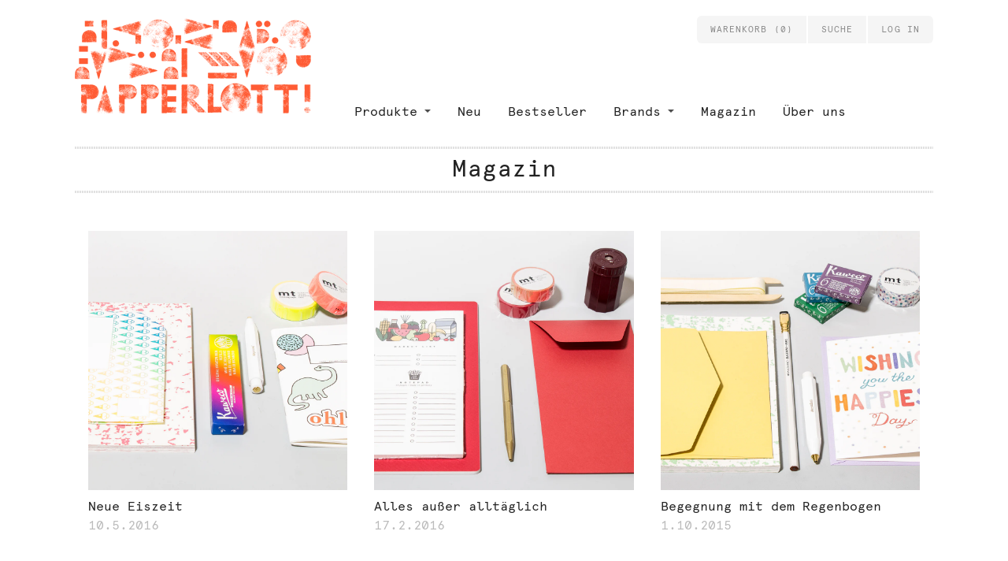

--- FILE ---
content_type: text/html; charset=utf-8
request_url: https://www.papperlott.de/blogs/magazin/tagged/bunt
body_size: 12591
content:
<!doctype html>
<!--[if lt IE 7]><html class="no-js lt-ie9 lt-ie8 lt-ie7 lt-ie10" lang="en"> <![endif]-->
<!--[if IE 7]><html class="no-js lt-ie9 lt-ie8 lt-ie10" lang="en"> <![endif]-->
<!--[if IE 8]><html class="no-js lt-ie9 lt-ie10" lang="en"> <![endif]-->
<!--[if IE 9 ]><html class="ie9 lt-ie10 no-js"> <![endif]-->
<!--[if (gt IE 9)|!(IE)]><!--> <html class="no-js"> <!--<![endif]-->
<head>

  <meta charset="utf-8">
  <meta http-equiv="X-UA-Compatible" content="IE=edge,chrome=1">

  
    <title>Magazin | Papperlott!</title>
  

  

  <link rel="canonical" href="https://www.papperlott.de/blogs/magazin/tagged/bunt" />
  <meta name="viewport" content="width=device-width" />

  <!-- HTML5 shim and Respond.js for IE8 support of HTML5 elements and media queries -->
  <!--[if lt IE 9]>
    <script src="https://oss.maxcdn.com/html5shiv/3.7.2/html5shiv.min.js"></script>
    <script src="https://oss.maxcdn.com/respond/1.4.2/respond.min.js"></script>
  <![endif]-->

  <link rel="shortcut icon" href="//www.papperlott.de/cdn/shop/t/2/assets/favicon.ico?v=164204648195988633691403549919" type="image/x-icon" />
  <link rel="apple-touch-icon" href="//www.papperlott.de/cdn/shop/t/2/assets/touch-icon.png?v=151936447767528333101403549957" />
  <link rel="apple-touch-icon" sizes="72x72" href="//www.papperlott.de/cdn/shop/t/2/assets/touch-icon-72.png?v=65645867685226112261403549940" />
  <link rel="apple-touch-icon" sizes="114x114" href="//www.papperlott.de/cdn/shop/t/2/assets/touch-icon-114.png?v=166842387369561866671403549930" />
  <link rel="apple-touch-icon" sizes="144x144" href="//www.papperlott.de/cdn/shop/t/2/assets/touch-icon-144.png?v=46356565824466621001403549948" />

  <script>window.performance && window.performance.mark && window.performance.mark('shopify.content_for_header.start');</script><meta id="shopify-digital-wallet" name="shopify-digital-wallet" content="/5169037/digital_wallets/dialog">
<meta name="shopify-checkout-api-token" content="06c871d83ffd807c4018204a12762f78">
<meta id="in-context-paypal-metadata" data-shop-id="5169037" data-venmo-supported="false" data-environment="production" data-locale="en_US" data-paypal-v4="true" data-currency="EUR">
<link rel="alternate" type="application/atom+xml" title="Feed" href="/blogs/magazin/tagged/bunt.atom" />
<script async="async" src="/checkouts/internal/preloads.js?locale=de-DE"></script>
<script id="shopify-features" type="application/json">{"accessToken":"06c871d83ffd807c4018204a12762f78","betas":["rich-media-storefront-analytics"],"domain":"www.papperlott.de","predictiveSearch":true,"shopId":5169037,"locale":"de"}</script>
<script>var Shopify = Shopify || {};
Shopify.shop = "papperlott-2.myshopify.com";
Shopify.locale = "de-DE";
Shopify.currency = {"active":"EUR","rate":"1.0"};
Shopify.country = "DE";
Shopify.theme = {"name":"Papperlott","id":8589867,"schema_name":null,"schema_version":null,"theme_store_id":594,"role":"main"};
Shopify.theme.handle = "null";
Shopify.theme.style = {"id":null,"handle":null};
Shopify.cdnHost = "www.papperlott.de/cdn";
Shopify.routes = Shopify.routes || {};
Shopify.routes.root = "/";</script>
<script type="module">!function(o){(o.Shopify=o.Shopify||{}).modules=!0}(window);</script>
<script>!function(o){function n(){var o=[];function n(){o.push(Array.prototype.slice.apply(arguments))}return n.q=o,n}var t=o.Shopify=o.Shopify||{};t.loadFeatures=n(),t.autoloadFeatures=n()}(window);</script>
<script id="shop-js-analytics" type="application/json">{"pageType":"blog"}</script>
<script defer="defer" async type="module" src="//www.papperlott.de/cdn/shopifycloud/shop-js/modules/v2/client.init-shop-cart-sync_BH0MO3MH.de.esm.js"></script>
<script defer="defer" async type="module" src="//www.papperlott.de/cdn/shopifycloud/shop-js/modules/v2/chunk.common_BErAfWaM.esm.js"></script>
<script defer="defer" async type="module" src="//www.papperlott.de/cdn/shopifycloud/shop-js/modules/v2/chunk.modal_DqzNaksh.esm.js"></script>
<script type="module">
  await import("//www.papperlott.de/cdn/shopifycloud/shop-js/modules/v2/client.init-shop-cart-sync_BH0MO3MH.de.esm.js");
await import("//www.papperlott.de/cdn/shopifycloud/shop-js/modules/v2/chunk.common_BErAfWaM.esm.js");
await import("//www.papperlott.de/cdn/shopifycloud/shop-js/modules/v2/chunk.modal_DqzNaksh.esm.js");

  window.Shopify.SignInWithShop?.initShopCartSync?.({"fedCMEnabled":true,"windoidEnabled":true});

</script>
<script>(function() {
  var isLoaded = false;
  function asyncLoad() {
    if (isLoaded) return;
    isLoaded = true;
    var urls = ["https:\/\/s3.amazonaws.com\/pixelpop\/usercontent\/scripts\/5cb370e6-d8b9-4aba-8867-f18c95edf34e\/pixelpop.js?shop=papperlott-2.myshopify.com"];
    for (var i = 0; i < urls.length; i++) {
      var s = document.createElement('script');
      s.type = 'text/javascript';
      s.async = true;
      s.src = urls[i];
      var x = document.getElementsByTagName('script')[0];
      x.parentNode.insertBefore(s, x);
    }
  };
  if(window.attachEvent) {
    window.attachEvent('onload', asyncLoad);
  } else {
    window.addEventListener('load', asyncLoad, false);
  }
})();</script>
<script id="__st">var __st={"a":5169037,"offset":3600,"reqid":"758f19df-fd2f-4950-a0c6-1ffdbd6d6b8e-1769811527","pageurl":"www.papperlott.de\/blogs\/magazin\/tagged\/bunt","s":"blogs-5408887","u":"bd0ebf76f6e3","p":"blog","rtyp":"blog","rid":5408887};</script>
<script>window.ShopifyPaypalV4VisibilityTracking = true;</script>
<script id="captcha-bootstrap">!function(){'use strict';const t='contact',e='account',n='new_comment',o=[[t,t],['blogs',n],['comments',n],[t,'customer']],c=[[e,'customer_login'],[e,'guest_login'],[e,'recover_customer_password'],[e,'create_customer']],r=t=>t.map((([t,e])=>`form[action*='/${t}']:not([data-nocaptcha='true']) input[name='form_type'][value='${e}']`)).join(','),a=t=>()=>t?[...document.querySelectorAll(t)].map((t=>t.form)):[];function s(){const t=[...o],e=r(t);return a(e)}const i='password',u='form_key',d=['recaptcha-v3-token','g-recaptcha-response','h-captcha-response',i],f=()=>{try{return window.sessionStorage}catch{return}},m='__shopify_v',_=t=>t.elements[u];function p(t,e,n=!1){try{const o=window.sessionStorage,c=JSON.parse(o.getItem(e)),{data:r}=function(t){const{data:e,action:n}=t;return t[m]||n?{data:e,action:n}:{data:t,action:n}}(c);for(const[e,n]of Object.entries(r))t.elements[e]&&(t.elements[e].value=n);n&&o.removeItem(e)}catch(o){console.error('form repopulation failed',{error:o})}}const l='form_type',E='cptcha';function T(t){t.dataset[E]=!0}const w=window,h=w.document,L='Shopify',v='ce_forms',y='captcha';let A=!1;((t,e)=>{const n=(g='f06e6c50-85a8-45c8-87d0-21a2b65856fe',I='https://cdn.shopify.com/shopifycloud/storefront-forms-hcaptcha/ce_storefront_forms_captcha_hcaptcha.v1.5.2.iife.js',D={infoText:'Durch hCaptcha geschützt',privacyText:'Datenschutz',termsText:'Allgemeine Geschäftsbedingungen'},(t,e,n)=>{const o=w[L][v],c=o.bindForm;if(c)return c(t,g,e,D).then(n);var r;o.q.push([[t,g,e,D],n]),r=I,A||(h.body.append(Object.assign(h.createElement('script'),{id:'captcha-provider',async:!0,src:r})),A=!0)});var g,I,D;w[L]=w[L]||{},w[L][v]=w[L][v]||{},w[L][v].q=[],w[L][y]=w[L][y]||{},w[L][y].protect=function(t,e){n(t,void 0,e),T(t)},Object.freeze(w[L][y]),function(t,e,n,w,h,L){const[v,y,A,g]=function(t,e,n){const i=e?o:[],u=t?c:[],d=[...i,...u],f=r(d),m=r(i),_=r(d.filter((([t,e])=>n.includes(e))));return[a(f),a(m),a(_),s()]}(w,h,L),I=t=>{const e=t.target;return e instanceof HTMLFormElement?e:e&&e.form},D=t=>v().includes(t);t.addEventListener('submit',(t=>{const e=I(t);if(!e)return;const n=D(e)&&!e.dataset.hcaptchaBound&&!e.dataset.recaptchaBound,o=_(e),c=g().includes(e)&&(!o||!o.value);(n||c)&&t.preventDefault(),c&&!n&&(function(t){try{if(!f())return;!function(t){const e=f();if(!e)return;const n=_(t);if(!n)return;const o=n.value;o&&e.removeItem(o)}(t);const e=Array.from(Array(32),(()=>Math.random().toString(36)[2])).join('');!function(t,e){_(t)||t.append(Object.assign(document.createElement('input'),{type:'hidden',name:u})),t.elements[u].value=e}(t,e),function(t,e){const n=f();if(!n)return;const o=[...t.querySelectorAll(`input[type='${i}']`)].map((({name:t})=>t)),c=[...d,...o],r={};for(const[a,s]of new FormData(t).entries())c.includes(a)||(r[a]=s);n.setItem(e,JSON.stringify({[m]:1,action:t.action,data:r}))}(t,e)}catch(e){console.error('failed to persist form',e)}}(e),e.submit())}));const S=(t,e)=>{t&&!t.dataset[E]&&(n(t,e.some((e=>e===t))),T(t))};for(const o of['focusin','change'])t.addEventListener(o,(t=>{const e=I(t);D(e)&&S(e,y())}));const B=e.get('form_key'),M=e.get(l),P=B&&M;t.addEventListener('DOMContentLoaded',(()=>{const t=y();if(P)for(const e of t)e.elements[l].value===M&&p(e,B);[...new Set([...A(),...v().filter((t=>'true'===t.dataset.shopifyCaptcha))])].forEach((e=>S(e,t)))}))}(h,new URLSearchParams(w.location.search),n,t,e,['guest_login'])})(!0,!0)}();</script>
<script integrity="sha256-4kQ18oKyAcykRKYeNunJcIwy7WH5gtpwJnB7kiuLZ1E=" data-source-attribution="shopify.loadfeatures" defer="defer" src="//www.papperlott.de/cdn/shopifycloud/storefront/assets/storefront/load_feature-a0a9edcb.js" crossorigin="anonymous"></script>
<script data-source-attribution="shopify.dynamic_checkout.dynamic.init">var Shopify=Shopify||{};Shopify.PaymentButton=Shopify.PaymentButton||{isStorefrontPortableWallets:!0,init:function(){window.Shopify.PaymentButton.init=function(){};var t=document.createElement("script");t.src="https://www.papperlott.de/cdn/shopifycloud/portable-wallets/latest/portable-wallets.de.js",t.type="module",document.head.appendChild(t)}};
</script>
<script data-source-attribution="shopify.dynamic_checkout.buyer_consent">
  function portableWalletsHideBuyerConsent(e){var t=document.getElementById("shopify-buyer-consent"),n=document.getElementById("shopify-subscription-policy-button");t&&n&&(t.classList.add("hidden"),t.setAttribute("aria-hidden","true"),n.removeEventListener("click",e))}function portableWalletsShowBuyerConsent(e){var t=document.getElementById("shopify-buyer-consent"),n=document.getElementById("shopify-subscription-policy-button");t&&n&&(t.classList.remove("hidden"),t.removeAttribute("aria-hidden"),n.addEventListener("click",e))}window.Shopify?.PaymentButton&&(window.Shopify.PaymentButton.hideBuyerConsent=portableWalletsHideBuyerConsent,window.Shopify.PaymentButton.showBuyerConsent=portableWalletsShowBuyerConsent);
</script>
<script data-source-attribution="shopify.dynamic_checkout.cart.bootstrap">document.addEventListener("DOMContentLoaded",(function(){function t(){return document.querySelector("shopify-accelerated-checkout-cart, shopify-accelerated-checkout")}if(t())Shopify.PaymentButton.init();else{new MutationObserver((function(e,n){t()&&(Shopify.PaymentButton.init(),n.disconnect())})).observe(document.body,{childList:!0,subtree:!0})}}));
</script>
<link id="shopify-accelerated-checkout-styles" rel="stylesheet" media="screen" href="https://www.papperlott.de/cdn/shopifycloud/portable-wallets/latest/accelerated-checkout-backwards-compat.css" crossorigin="anonymous">
<style id="shopify-accelerated-checkout-cart">
        #shopify-buyer-consent {
  margin-top: 1em;
  display: inline-block;
  width: 100%;
}

#shopify-buyer-consent.hidden {
  display: none;
}

#shopify-subscription-policy-button {
  background: none;
  border: none;
  padding: 0;
  text-decoration: underline;
  font-size: inherit;
  cursor: pointer;
}

#shopify-subscription-policy-button::before {
  box-shadow: none;
}

      </style>

<script>window.performance && window.performance.mark && window.performance.mark('shopify.content_for_header.end');</script>

  <!-- Facebook Open Graph -->
<meta property="og:type" content="website" />
<meta property="og:site_name" content="Papperlott!" />
<meta property="og:url" content="https://www.papperlott.de/blogs/magazin/tagged/bunt" />
<meta property="og:title" content="Magazin" />

  <meta property="og:description" content="" />
  
    <meta property="og:image" content="http://www.papperlott.de/cdn/shop/t/2/assets/logo.png?v=116874051471657408981416153825" />
    <meta property="og:image:secure_url" content="https://www.papperlott.de/cdn/shop/t/2/assets/logo.png?v=116874051471657408981416153825" />
  


<!-- Twitter Card -->

  <meta name="twitter:card" content="summary">
  <meta name="twitter:title" content="Papperlott!" />
  <meta name="twitter:url" content="https://www.papperlott.de/blogs/magazin/tagged/bunt">
  <meta name="twitter:description" content="" />
  
    <meta name="twitter:image" content="//www.papperlott.de/cdn/shop/t/2/assets/logo.png?v=116874051471657408981416153825" />
  



  <!-- Theme CSS
  ///////////////////////////////////////// -->
  <link href="//www.papperlott.de/cdn/shop/t/2/assets/theme.css?v=91151523256996763141674755299" rel="stylesheet" type="text/css" media="all" />

  <!-- Typography
  ///////////////////////////////////////// -->
  
<!-- Sans-serif -->














<!-- Serif -->














<!-- Slab serif -->





<!-- Monospace -->




  <!-- Javascript -->
  <script src="//www.papperlott.de/cdn/shop/t/2/assets/modernizr-2.6.2.min.js?v=50531152946347040941401310118" type="text/javascript"></script>
  <script src="//www.papperlott.de/cdn/shop/t/2/assets/jquery.js?v=98895806135277048261401310118" type="text/javascript"></script>

  

  <!-- Store object
  ///////////////////////////////////////// -->
  <script type="text/javascript">
    settings = {}

    // Cart page
    //Shopify.money_format =         '€ ';
    settings.moneyFormat         = '€{{amount}}';
    //settings.moneyFormat         = '€ ';

    // Home page
    settings.showSlideshow       = true;
    settings.slideshowNavigation = true;
    settings.slideshowAutoPlay   = true;
    settings.slideDuration       = '4';
    settings.featuredCollections = true;
    settings.collectionAlignment = 'below';
  </script>

<link href="https://monorail-edge.shopifysvc.com" rel="dns-prefetch">
<script>(function(){if ("sendBeacon" in navigator && "performance" in window) {try {var session_token_from_headers = performance.getEntriesByType('navigation')[0].serverTiming.find(x => x.name == '_s').description;} catch {var session_token_from_headers = undefined;}var session_cookie_matches = document.cookie.match(/_shopify_s=([^;]*)/);var session_token_from_cookie = session_cookie_matches && session_cookie_matches.length === 2 ? session_cookie_matches[1] : "";var session_token = session_token_from_headers || session_token_from_cookie || "";function handle_abandonment_event(e) {var entries = performance.getEntries().filter(function(entry) {return /monorail-edge.shopifysvc.com/.test(entry.name);});if (!window.abandonment_tracked && entries.length === 0) {window.abandonment_tracked = true;var currentMs = Date.now();var navigation_start = performance.timing.navigationStart;var payload = {shop_id: 5169037,url: window.location.href,navigation_start,duration: currentMs - navigation_start,session_token,page_type: "blog"};window.navigator.sendBeacon("https://monorail-edge.shopifysvc.com/v1/produce", JSON.stringify({schema_id: "online_store_buyer_site_abandonment/1.1",payload: payload,metadata: {event_created_at_ms: currentMs,event_sent_at_ms: currentMs}}));}}window.addEventListener('pagehide', handle_abandonment_event);}}());</script>
<script id="web-pixels-manager-setup">(function e(e,d,r,n,o){if(void 0===o&&(o={}),!Boolean(null===(a=null===(i=window.Shopify)||void 0===i?void 0:i.analytics)||void 0===a?void 0:a.replayQueue)){var i,a;window.Shopify=window.Shopify||{};var t=window.Shopify;t.analytics=t.analytics||{};var s=t.analytics;s.replayQueue=[],s.publish=function(e,d,r){return s.replayQueue.push([e,d,r]),!0};try{self.performance.mark("wpm:start")}catch(e){}var l=function(){var e={modern:/Edge?\/(1{2}[4-9]|1[2-9]\d|[2-9]\d{2}|\d{4,})\.\d+(\.\d+|)|Firefox\/(1{2}[4-9]|1[2-9]\d|[2-9]\d{2}|\d{4,})\.\d+(\.\d+|)|Chrom(ium|e)\/(9{2}|\d{3,})\.\d+(\.\d+|)|(Maci|X1{2}).+ Version\/(15\.\d+|(1[6-9]|[2-9]\d|\d{3,})\.\d+)([,.]\d+|)( \(\w+\)|)( Mobile\/\w+|) Safari\/|Chrome.+OPR\/(9{2}|\d{3,})\.\d+\.\d+|(CPU[ +]OS|iPhone[ +]OS|CPU[ +]iPhone|CPU IPhone OS|CPU iPad OS)[ +]+(15[._]\d+|(1[6-9]|[2-9]\d|\d{3,})[._]\d+)([._]\d+|)|Android:?[ /-](13[3-9]|1[4-9]\d|[2-9]\d{2}|\d{4,})(\.\d+|)(\.\d+|)|Android.+Firefox\/(13[5-9]|1[4-9]\d|[2-9]\d{2}|\d{4,})\.\d+(\.\d+|)|Android.+Chrom(ium|e)\/(13[3-9]|1[4-9]\d|[2-9]\d{2}|\d{4,})\.\d+(\.\d+|)|SamsungBrowser\/([2-9]\d|\d{3,})\.\d+/,legacy:/Edge?\/(1[6-9]|[2-9]\d|\d{3,})\.\d+(\.\d+|)|Firefox\/(5[4-9]|[6-9]\d|\d{3,})\.\d+(\.\d+|)|Chrom(ium|e)\/(5[1-9]|[6-9]\d|\d{3,})\.\d+(\.\d+|)([\d.]+$|.*Safari\/(?![\d.]+ Edge\/[\d.]+$))|(Maci|X1{2}).+ Version\/(10\.\d+|(1[1-9]|[2-9]\d|\d{3,})\.\d+)([,.]\d+|)( \(\w+\)|)( Mobile\/\w+|) Safari\/|Chrome.+OPR\/(3[89]|[4-9]\d|\d{3,})\.\d+\.\d+|(CPU[ +]OS|iPhone[ +]OS|CPU[ +]iPhone|CPU IPhone OS|CPU iPad OS)[ +]+(10[._]\d+|(1[1-9]|[2-9]\d|\d{3,})[._]\d+)([._]\d+|)|Android:?[ /-](13[3-9]|1[4-9]\d|[2-9]\d{2}|\d{4,})(\.\d+|)(\.\d+|)|Mobile Safari.+OPR\/([89]\d|\d{3,})\.\d+\.\d+|Android.+Firefox\/(13[5-9]|1[4-9]\d|[2-9]\d{2}|\d{4,})\.\d+(\.\d+|)|Android.+Chrom(ium|e)\/(13[3-9]|1[4-9]\d|[2-9]\d{2}|\d{4,})\.\d+(\.\d+|)|Android.+(UC? ?Browser|UCWEB|U3)[ /]?(15\.([5-9]|\d{2,})|(1[6-9]|[2-9]\d|\d{3,})\.\d+)\.\d+|SamsungBrowser\/(5\.\d+|([6-9]|\d{2,})\.\d+)|Android.+MQ{2}Browser\/(14(\.(9|\d{2,})|)|(1[5-9]|[2-9]\d|\d{3,})(\.\d+|))(\.\d+|)|K[Aa][Ii]OS\/(3\.\d+|([4-9]|\d{2,})\.\d+)(\.\d+|)/},d=e.modern,r=e.legacy,n=navigator.userAgent;return n.match(d)?"modern":n.match(r)?"legacy":"unknown"}(),u="modern"===l?"modern":"legacy",c=(null!=n?n:{modern:"",legacy:""})[u],f=function(e){return[e.baseUrl,"/wpm","/b",e.hashVersion,"modern"===e.buildTarget?"m":"l",".js"].join("")}({baseUrl:d,hashVersion:r,buildTarget:u}),m=function(e){var d=e.version,r=e.bundleTarget,n=e.surface,o=e.pageUrl,i=e.monorailEndpoint;return{emit:function(e){var a=e.status,t=e.errorMsg,s=(new Date).getTime(),l=JSON.stringify({metadata:{event_sent_at_ms:s},events:[{schema_id:"web_pixels_manager_load/3.1",payload:{version:d,bundle_target:r,page_url:o,status:a,surface:n,error_msg:t},metadata:{event_created_at_ms:s}}]});if(!i)return console&&console.warn&&console.warn("[Web Pixels Manager] No Monorail endpoint provided, skipping logging."),!1;try{return self.navigator.sendBeacon.bind(self.navigator)(i,l)}catch(e){}var u=new XMLHttpRequest;try{return u.open("POST",i,!0),u.setRequestHeader("Content-Type","text/plain"),u.send(l),!0}catch(e){return console&&console.warn&&console.warn("[Web Pixels Manager] Got an unhandled error while logging to Monorail."),!1}}}}({version:r,bundleTarget:l,surface:e.surface,pageUrl:self.location.href,monorailEndpoint:e.monorailEndpoint});try{o.browserTarget=l,function(e){var d=e.src,r=e.async,n=void 0===r||r,o=e.onload,i=e.onerror,a=e.sri,t=e.scriptDataAttributes,s=void 0===t?{}:t,l=document.createElement("script"),u=document.querySelector("head"),c=document.querySelector("body");if(l.async=n,l.src=d,a&&(l.integrity=a,l.crossOrigin="anonymous"),s)for(var f in s)if(Object.prototype.hasOwnProperty.call(s,f))try{l.dataset[f]=s[f]}catch(e){}if(o&&l.addEventListener("load",o),i&&l.addEventListener("error",i),u)u.appendChild(l);else{if(!c)throw new Error("Did not find a head or body element to append the script");c.appendChild(l)}}({src:f,async:!0,onload:function(){if(!function(){var e,d;return Boolean(null===(d=null===(e=window.Shopify)||void 0===e?void 0:e.analytics)||void 0===d?void 0:d.initialized)}()){var d=window.webPixelsManager.init(e)||void 0;if(d){var r=window.Shopify.analytics;r.replayQueue.forEach((function(e){var r=e[0],n=e[1],o=e[2];d.publishCustomEvent(r,n,o)})),r.replayQueue=[],r.publish=d.publishCustomEvent,r.visitor=d.visitor,r.initialized=!0}}},onerror:function(){return m.emit({status:"failed",errorMsg:"".concat(f," has failed to load")})},sri:function(e){var d=/^sha384-[A-Za-z0-9+/=]+$/;return"string"==typeof e&&d.test(e)}(c)?c:"",scriptDataAttributes:o}),m.emit({status:"loading"})}catch(e){m.emit({status:"failed",errorMsg:(null==e?void 0:e.message)||"Unknown error"})}}})({shopId: 5169037,storefrontBaseUrl: "https://www.papperlott.de",extensionsBaseUrl: "https://extensions.shopifycdn.com/cdn/shopifycloud/web-pixels-manager",monorailEndpoint: "https://monorail-edge.shopifysvc.com/unstable/produce_batch",surface: "storefront-renderer",enabledBetaFlags: ["2dca8a86"],webPixelsConfigList: [{"id":"190349576","eventPayloadVersion":"v1","runtimeContext":"LAX","scriptVersion":"1","type":"CUSTOM","privacyPurposes":["ANALYTICS"],"name":"Google Analytics tag (migrated)"},{"id":"shopify-app-pixel","configuration":"{}","eventPayloadVersion":"v1","runtimeContext":"STRICT","scriptVersion":"0450","apiClientId":"shopify-pixel","type":"APP","privacyPurposes":["ANALYTICS","MARKETING"]},{"id":"shopify-custom-pixel","eventPayloadVersion":"v1","runtimeContext":"LAX","scriptVersion":"0450","apiClientId":"shopify-pixel","type":"CUSTOM","privacyPurposes":["ANALYTICS","MARKETING"]}],isMerchantRequest: false,initData: {"shop":{"name":"Papperlott!","paymentSettings":{"currencyCode":"EUR"},"myshopifyDomain":"papperlott-2.myshopify.com","countryCode":"DE","storefrontUrl":"https:\/\/www.papperlott.de"},"customer":null,"cart":null,"checkout":null,"productVariants":[],"purchasingCompany":null},},"https://www.papperlott.de/cdn","1d2a099fw23dfb22ep557258f5m7a2edbae",{"modern":"","legacy":""},{"shopId":"5169037","storefrontBaseUrl":"https:\/\/www.papperlott.de","extensionBaseUrl":"https:\/\/extensions.shopifycdn.com\/cdn\/shopifycloud\/web-pixels-manager","surface":"storefront-renderer","enabledBetaFlags":"[\"2dca8a86\"]","isMerchantRequest":"false","hashVersion":"1d2a099fw23dfb22ep557258f5m7a2edbae","publish":"custom","events":"[[\"page_viewed\",{}]]"});</script><script>
  window.ShopifyAnalytics = window.ShopifyAnalytics || {};
  window.ShopifyAnalytics.meta = window.ShopifyAnalytics.meta || {};
  window.ShopifyAnalytics.meta.currency = 'EUR';
  var meta = {"page":{"pageType":"blog","resourceType":"blog","resourceId":5408887,"requestId":"758f19df-fd2f-4950-a0c6-1ffdbd6d6b8e-1769811527"}};
  for (var attr in meta) {
    window.ShopifyAnalytics.meta[attr] = meta[attr];
  }
</script>
<script class="analytics">
  (function () {
    var customDocumentWrite = function(content) {
      var jquery = null;

      if (window.jQuery) {
        jquery = window.jQuery;
      } else if (window.Checkout && window.Checkout.$) {
        jquery = window.Checkout.$;
      }

      if (jquery) {
        jquery('body').append(content);
      }
    };

    var hasLoggedConversion = function(token) {
      if (token) {
        return document.cookie.indexOf('loggedConversion=' + token) !== -1;
      }
      return false;
    }

    var setCookieIfConversion = function(token) {
      if (token) {
        var twoMonthsFromNow = new Date(Date.now());
        twoMonthsFromNow.setMonth(twoMonthsFromNow.getMonth() + 2);

        document.cookie = 'loggedConversion=' + token + '; expires=' + twoMonthsFromNow;
      }
    }

    var trekkie = window.ShopifyAnalytics.lib = window.trekkie = window.trekkie || [];
    if (trekkie.integrations) {
      return;
    }
    trekkie.methods = [
      'identify',
      'page',
      'ready',
      'track',
      'trackForm',
      'trackLink'
    ];
    trekkie.factory = function(method) {
      return function() {
        var args = Array.prototype.slice.call(arguments);
        args.unshift(method);
        trekkie.push(args);
        return trekkie;
      };
    };
    for (var i = 0; i < trekkie.methods.length; i++) {
      var key = trekkie.methods[i];
      trekkie[key] = trekkie.factory(key);
    }
    trekkie.load = function(config) {
      trekkie.config = config || {};
      trekkie.config.initialDocumentCookie = document.cookie;
      var first = document.getElementsByTagName('script')[0];
      var script = document.createElement('script');
      script.type = 'text/javascript';
      script.onerror = function(e) {
        var scriptFallback = document.createElement('script');
        scriptFallback.type = 'text/javascript';
        scriptFallback.onerror = function(error) {
                var Monorail = {
      produce: function produce(monorailDomain, schemaId, payload) {
        var currentMs = new Date().getTime();
        var event = {
          schema_id: schemaId,
          payload: payload,
          metadata: {
            event_created_at_ms: currentMs,
            event_sent_at_ms: currentMs
          }
        };
        return Monorail.sendRequest("https://" + monorailDomain + "/v1/produce", JSON.stringify(event));
      },
      sendRequest: function sendRequest(endpointUrl, payload) {
        // Try the sendBeacon API
        if (window && window.navigator && typeof window.navigator.sendBeacon === 'function' && typeof window.Blob === 'function' && !Monorail.isIos12()) {
          var blobData = new window.Blob([payload], {
            type: 'text/plain'
          });

          if (window.navigator.sendBeacon(endpointUrl, blobData)) {
            return true;
          } // sendBeacon was not successful

        } // XHR beacon

        var xhr = new XMLHttpRequest();

        try {
          xhr.open('POST', endpointUrl);
          xhr.setRequestHeader('Content-Type', 'text/plain');
          xhr.send(payload);
        } catch (e) {
          console.log(e);
        }

        return false;
      },
      isIos12: function isIos12() {
        return window.navigator.userAgent.lastIndexOf('iPhone; CPU iPhone OS 12_') !== -1 || window.navigator.userAgent.lastIndexOf('iPad; CPU OS 12_') !== -1;
      }
    };
    Monorail.produce('monorail-edge.shopifysvc.com',
      'trekkie_storefront_load_errors/1.1',
      {shop_id: 5169037,
      theme_id: 8589867,
      app_name: "storefront",
      context_url: window.location.href,
      source_url: "//www.papperlott.de/cdn/s/trekkie.storefront.c59ea00e0474b293ae6629561379568a2d7c4bba.min.js"});

        };
        scriptFallback.async = true;
        scriptFallback.src = '//www.papperlott.de/cdn/s/trekkie.storefront.c59ea00e0474b293ae6629561379568a2d7c4bba.min.js';
        first.parentNode.insertBefore(scriptFallback, first);
      };
      script.async = true;
      script.src = '//www.papperlott.de/cdn/s/trekkie.storefront.c59ea00e0474b293ae6629561379568a2d7c4bba.min.js';
      first.parentNode.insertBefore(script, first);
    };
    trekkie.load(
      {"Trekkie":{"appName":"storefront","development":false,"defaultAttributes":{"shopId":5169037,"isMerchantRequest":null,"themeId":8589867,"themeCityHash":"9854585108029425447","contentLanguage":"de-DE","currency":"EUR","eventMetadataId":"6f140481-df42-46a8-9da4-c65e72783808"},"isServerSideCookieWritingEnabled":true,"monorailRegion":"shop_domain","enabledBetaFlags":["65f19447","b5387b81"]},"Session Attribution":{},"S2S":{"facebookCapiEnabled":false,"source":"trekkie-storefront-renderer","apiClientId":580111}}
    );

    var loaded = false;
    trekkie.ready(function() {
      if (loaded) return;
      loaded = true;

      window.ShopifyAnalytics.lib = window.trekkie;

      var originalDocumentWrite = document.write;
      document.write = customDocumentWrite;
      try { window.ShopifyAnalytics.merchantGoogleAnalytics.call(this); } catch(error) {};
      document.write = originalDocumentWrite;

      window.ShopifyAnalytics.lib.page(null,{"pageType":"blog","resourceType":"blog","resourceId":5408887,"requestId":"758f19df-fd2f-4950-a0c6-1ffdbd6d6b8e-1769811527","shopifyEmitted":true});

      var match = window.location.pathname.match(/checkouts\/(.+)\/(thank_you|post_purchase)/)
      var token = match? match[1]: undefined;
      if (!hasLoggedConversion(token)) {
        setCookieIfConversion(token);
        
      }
    });


        var eventsListenerScript = document.createElement('script');
        eventsListenerScript.async = true;
        eventsListenerScript.src = "//www.papperlott.de/cdn/shopifycloud/storefront/assets/shop_events_listener-3da45d37.js";
        document.getElementsByTagName('head')[0].appendChild(eventsListenerScript);

})();</script>
  <script>
  if (!window.ga || (window.ga && typeof window.ga !== 'function')) {
    window.ga = function ga() {
      (window.ga.q = window.ga.q || []).push(arguments);
      if (window.Shopify && window.Shopify.analytics && typeof window.Shopify.analytics.publish === 'function') {
        window.Shopify.analytics.publish("ga_stub_called", {}, {sendTo: "google_osp_migration"});
      }
      console.error("Shopify's Google Analytics stub called with:", Array.from(arguments), "\nSee https://help.shopify.com/manual/promoting-marketing/pixels/pixel-migration#google for more information.");
    };
    if (window.Shopify && window.Shopify.analytics && typeof window.Shopify.analytics.publish === 'function') {
      window.Shopify.analytics.publish("ga_stub_initialized", {}, {sendTo: "google_osp_migration"});
    }
  }
</script>
<script
  defer
  src="https://www.papperlott.de/cdn/shopifycloud/perf-kit/shopify-perf-kit-3.1.0.min.js"
  data-application="storefront-renderer"
  data-shop-id="5169037"
  data-render-region="gcp-us-east1"
  data-page-type="blog"
  data-theme-instance-id="8589867"
  data-theme-name=""
  data-theme-version=""
  data-monorail-region="shop_domain"
  data-resource-timing-sampling-rate="10"
  data-shs="true"
  data-shs-beacon="true"
  data-shs-export-with-fetch="true"
  data-shs-logs-sample-rate="1"
  data-shs-beacon-endpoint="https://www.papperlott.de/api/collect"
></script>
</head>

<body class="template-blog" >
  <script type="text/javascript" data-cmp-ab="1" src="https://cdn.consentmanager.net/delivery/autoblock/20045.js" data-cmp-id="20045" data-cmp-host="b.delivery.consentmanager.net" data-cmp-cdn="cdn.consentmanager.net"></script>
  <div id="fb-root"></div>
  <script>(function(d, s, id) {
    var js, fjs = d.getElementsByTagName(s)[0];
    if (d.getElementById(id)) return;
    js = d.createElement(s); js.id = id;
    js.src = "//connect.facebook.net/en_US/all.js#xfbml=1&appId=187795038002910";
    fjs.parentNode.insertBefore(js, fjs);
  }(document, 'script', 'facebook-jssdk'));</script>

  





<div class="header-wrapper  limit-width">
  <header class="main-header clearfix ">

    <!-- Store logo / title
    =-=-=-=-=-=-=-=-=-=-=-=-=-=-=-= -->
    <div class="branding">
      
        <h1 class="logo-image"><a href="/">
          <img class="regular-logo" alt="Papperlott!'s logo" src="//www.papperlott.de/cdn/shop/t/2/assets/logo.png?v=116874051471657408981416153825">

          
            <img class="retina-logo" alt="Papperlott!'s retina logo" src="//www.papperlott.de/cdn/shop/t/2/assets/logo-retina.png?v=48498288244008256481416153826">
          
        </a></h1>
      
    </div>

    <div class="mobile-nav">
      <span class="mobile-nav-item mobile-nav-navigate">&#57349;</span>
      <a href="/cart" class="mobile-nav-item mobile-nav-cart">&#57347;</a>
      <a href="/account" class="mobile-nav-item mobile-nav-account">&#57346;</a>
      <span class="mobile-nav-item mobile-nav-search search-toggle">&#57345;</span>
      <form class="search-form mobile-search-form" action="/search" method="post">
        <input class="search-input" name="q" type="text" placeholder="Suche" value="">
      </form>
    </div>

    <!-- Main navigation
    =-=-=-=-=-=-=-=-=-=-=-=-=-=-=-= -->
    <nav class="navigation">
      <ul>
        <li class="first  has-dropdown">

          
          

          <a href="/collections/all">Produkte</a>
          

          <!-- Second Level
          =-=-=-=-=-=-=-=-=-=-=-=-=-=-=-= -->

            <ul class="dropdown-list">
              

                
                
                

                <li class="list-item ">
                  <a href="/collections/alle-produkte">Alle Produkte</a>


                  
                </li>
              

                
                
                

                <li class="list-item ">
                  <a href="/collections/neu">Neu</a>


                  
                </li>
              

                
                
                

                <li class="list-item ">
                  <a href="/collections/bestseller">Unsere Bestseller</a>


                  
                </li>
              

                
                
                

                <li class="list-item ">
                  <a href="/collections/lieblingsstucke">Lieblingsstücke</a>


                  
                </li>
              

                
                
                

                <li class="list-item ">
                  <a href="/collections/kalender">Kalender und Wochenplaner</a>


                  
                </li>
              

                
                
                

                <li class="list-item ">
                  <a href="/collections/geschenke-fur-sie-und-ihn">Geschenkideen</a>


                  
                </li>
              

                
                
                

                <li class="list-item ">
                  <a href="/collections/geburtstag">Geburtstagskarten und mehr</a>


                  
                </li>
              

                
                
                

                <li class="list-item ">
                  <a href="/collections/aufkleber-und-masking-tapes">Aufkleber und Masking Tapes</a>


                  
                </li>
              

                
                
                

                <li class="list-item ">
                  <a href="/collections/hefte">Notizbücher</a>


                  
                </li>
              

                
                
                

                <li class="list-item ">
                  <a href="/collections/weihnachten">Weihnachten</a>


                  
                </li>
              

                
                
                

                <li class="list-item ">
                  <a href="/collections/karten">Grußkarten</a>


                  
                </li>
              

                
                
                

                <li class="list-item ">
                  <a href="/collections/hochzeit">Hochzeitskarten und mehr </a>


                  
                </li>
              

                
                
                

                <li class="list-item ">
                  <a href="/collections/notizbloecke">Notizblöcke</a>


                  
                </li>
              

                
                
                

                <li class="list-item ">
                  <a href="/collections/verpackung">Geschenkverpackung</a>


                  
                </li>
              

                
                
                

                <li class="list-item ">
                  <a href="/collections/schreibgeraete">Schreibgeräte</a>


                  
                </li>
              

                
                
                

                <li class="list-item ">
                  <a href="/collections/geburt">Geburtskarten und mehr </a>


                  
                </li>
              

                
                
                

                <li class="list-item ">
                  <a href="/collections/danke">Dankeskarten</a>


                  
                </li>
              

                
                
                

                <li class="list-item ">
                  <a href="/collections/liebe">Ein Hoch auf die Liebe!</a>


                  
                </li>
              

                
                
                

                <li class="list-item ">
                  <a href="/collections/oktoberfest">Oktoberfest</a>


                  
                </li>
              

                
                
                

                <li class="list-item ">
                  <a href="/collections/tierische-freunde">Tierische Freunde</a>


                  
                </li>
              

                
                
                

                <li class="list-item ">
                  <a href="/collections/accessoires">Accessoires</a>


                  
                </li>
              

                
                
                

                <li class="list-item ">
                  <a href="/collections/party">Party, Party!</a>


                  
                </li>
              

                
                
                

                <li class="list-item ">
                  <a href="/collections/taschen">Taschen und Beutel</a>


                  
                </li>
              

                
                
                

                <li class="list-item ">
                  <a href="/collections/trauer">Trauer </a>


                  
                </li>
              
            </ul>
          

        </li><li class="  ">

          
          

          <a href="/collections/neu">Neu</a>
          

        </li><li class="  ">

          
          

          <a href="/collections/bestseller">Bestseller</a>
          

        </li><li class="  has-dropdown">

          
          

          <a href="/pages/labels">Brands</a>
          

          <!-- Second Level
          =-=-=-=-=-=-=-=-=-=-=-=-=-=-=-= -->

            <ul class="dropdown-list">
              

                
                
                

                <li class="list-item ">
                  <a href="/collections/rifle-paper-co">Rifle Paper Co.</a>


                  
                </li>
              

                
                
                

                <li class="list-item ">
                  <a href="/collections/kaweco">Kaweco</a>


                  
                </li>
              

                
                
                

                <li class="list-item ">
                  <a href="/collections/red-cap-cards">Red Cap Cards</a>


                  
                </li>
              

                
                
                

                <li class="list-item ">
                  <a href="/collections/hay">HAY</a>


                  
                </li>
              

                
                
                

                <li class="list-item ">
                  <a href="/collections/mt-masking-tape">mt Masking Tape</a>


                  
                </li>
              

                
                
                

                <li class="list-item ">
                  <a href="/collections/le-typographe">Le Typographe</a>


                  
                </li>
              

                
                
                

                <li class="list-item ">
                  <a href="/collections/gmund-papiermanufaktur">Gmund Papiermanufaktur</a>


                  
                </li>
              

                
                
                

                <li class="list-item ">
                  <a href="/collections/redfries">redfries</a>


                  
                </li>
              

                
                
                

                <li class="list-item ">
                  <a href="/collections/palomino-blackwing">Palomino Blackwing</a>


                  
                </li>
              

                
                
                

                <li class="list-item ">
                  <a href="/collections/stalogy">STÁLOGY</a>


                  
                </li>
              

                
                
                

                <li class="list-item ">
                  <a href="/collections/thie-studios">thie studios</a>


                  
                </li>
              

                
                
                

                <li class="list-item ">
                  <a href="/collections/wednesday-paper-works">Wednesday Paper Works</a>


                  
                </li>
              

                
                
                

                <li class="list-item ">
                  <a href="/collections/ava-yves">ava&yves</a>


                  
                </li>
              

                
                
                

                <li class="list-item ">
                  <a href="/collections/butt-papierkram">BUTT Papierkram</a>


                  
                </li>
              

                
                
                

                <li class="list-item ">
                  <a href="/collections/salon-elfi">Salon Elfi</a>


                  
                </li>
              

                
                
                

                <li class="list-item ">
                  <a href="/collections/ystudio">ystudio</a>


                  
                </li>
              

                
                
                

                <li class="list-item ">
                  <a href="/collections/farbspur">Farbspur</a>


                  
                </li>
              

                
                
                

                <li class="list-item ">
                  <a href="/collections/oelwein">OELWEIN</a>


                  
                </li>
              

                
                
                

                <li class="list-item ">
                  <a href="/collections/julia-kostreva">Julia Kostreva</a>


                  
                </li>
              

                
                
                

                <li class="list-item ">
                  <a href="/collections/karte-design-fabrik">Karte Design Fabrik</a>


                  
                </li>
              

                
                
                

                <li class="list-item ">
                  <a href="/collections/archivist-press">Archivist Press</a>


                  
                </li>
              

                
                
                

                <li class="list-item ">
                  <a href="/collections/dux">DUX</a>


                  
                </li>
              

                
                
                

                <li class="list-item ">
                  <a href="/collections/rie-elise-larsen">Rie Elise Larsen</a>


                  
                </li>
              

                
                
                

                <li class="list-item ">
                  <a href="/collections/kathrins-papier">Kathrins Papier</a>


                  
                </li>
              

                
                
                

                <li class="list-item ">
                  <a href="/collections/klar-deck">Klar Deck!</a>


                  
                </li>
              

                
                
                

                <li class="list-item ">
                  <a href="/collections/lazzaro-art">Lazzaro Art</a>


                  
                </li>
              

                
                
                

                <li class="list-item ">
                  <a href="/collections/nelly-castro-design">Nelly Castro Design</a>


                  
                </li>
              

                
                
                

                <li class="list-item ">
                  <a href="/collections/ni-yui">ni yui</a>


                  
                </li>
              

                
                
                

                <li class="list-item ">
                  <a href="/collections/octaevo">OCTAEVO</a>


                  
                </li>
              

                
                
                

                <li class="list-item ">
                  <a href="/collections/saturn-press">Saturn Press</a>


                  
                </li>
              

                
                
                

                <li class="list-item ">
                  <a href="/collections/stiftscherepapier">StiftScherePapier</a>


                  
                </li>
              

                
                
                

                <li class="list-item ">
                  <a href="/collections/write-sketch">Write Sketch &</a>


                  
                </li>
              
            </ul>
          

        </li><li class="  ">

          
          

          <a href="/blogs/magazin">Magazin</a>
          

        </li><li class=" last ">

          
          

          <a href="/pages/ueber-uns">Über uns</a>
          

        </li>
      </ul>
    </nav>


    <!-- Action links
    =-=-=-=-=-=-=-=-=-=-=-=-=-=-=-= -->
    <div class="action-links">
      <form class="search-form" action="/search" method="post">
        <input class="search-input" name="q" type="text" placeholder="Suche" value="">
      </form>

      <span class="mini-cart-toggle">Warenkorb (0)
        
      </span>

      <span class="search-toggle">Suche</span>

      
        
          <a href="/account/login" id="customer_login_link">Log in</a>
        
      
    </div>

  </header>

  
</div>

  

  <div class="main-content container">

    
      <div class="page-header">
  <h1>Magazin</h1>
</div>
<div class="page-header-divider"></div>



  <div class="product-listing rows-of-3">
    
      <div class="product-list-item product-list-item-blog">



<div class="rte article-content">
  <a href="/blogs/magazin/105963974-neue-eiszeit">
  
    <p><img src="//cdn.shopify.com/s/files/1/0516/9037/files/Stillife-3732-2_1024x1024.jpg?11550039244625349098" alt="Springtime"></p>
<p>Neue Eiszeit</p>
  

  
  </a>
  <span class="date meta">
    <a href="/blogs/magazin/105963974-neue-eiszeit">
      10.5.2016
    </a>
  </span>
</div>

</div>
    
      <div class="product-list-item product-list-item-blog">



<div class="rte article-content">
  <a href="/blogs/magazin/93203974-alles-ausser-alltaglich">
  
    <p><img src="//cdn.shopify.com/s/files/1/0516/9037/files/Stillife-3501-2_1024x1024.jpg?546294151762376758" alt="Fresh Fruit auf www.papperlott.de"></p>
<p>Alles außer alltäglich</p>
  

  
  </a>
  <span class="date meta">
    <a href="/blogs/magazin/93203974-alles-ausser-alltaglich">
      17.2.2016
    </a>
  </span>
</div>

</div>
    
      <div class="product-list-item product-list-item-blog">



<div class="rte article-content">
  <a href="/blogs/magazin/67688323-begegnung-mit-dem-regenbogen">
  
    <p><img src="//cdn.shopify.com/s/files/1/0516/9037/files/Stillife-3091-2_1024x1024.jpg?2736222382008385693" alt="Schöne Schreibwaren in Regenbogen-Farben auf www.papperlott.de"></p>
<p>Begegnung mit dem Regenbogen</p>
  

  
  </a>
  <span class="date meta">
    <a href="/blogs/magazin/67688323-begegnung-mit-dem-regenbogen">
      1.10.2015
    </a>
  </span>
</div>

</div>
    
      <div class="product-list-item product-list-item-blog">



<div class="rte article-content">
  <a href="/blogs/magazin/62858947-sonnenspiel">
  
    <p><img src="//cdn.shopify.com/s/files/1/0516/9037/files/Stillife-2996-2_1024x1024.jpg?2010442191602462876"></p>
<p>Sonnenspiel</p>
  

  
  </a>
  <span class="date meta">
    <a href="/blogs/magazin/62858947-sonnenspiel">
      10.9.2015
    </a>
  </span>
</div>

</div>
    
      <div class="product-list-item product-list-item-blog">



<div class="rte article-content">
  <a href="/blogs/magazin/61466051-parole-farbe">
  
    <p><img src="//cdn.shopify.com/s/files/1/0516/9037/files/Stillife-2935-2_1024x1024.jpg?7888194071292027828"></p>
<p>Parole: Farbe!</p>
  

  
  </a>
  <span class="date meta">
    <a href="/blogs/magazin/61466051-parole-farbe">
      3.9.2015
    </a>
  </span>
</div>

</div>
    
      <div class="product-list-item product-list-item-blog">



<div class="rte article-content">
  <a href="/blogs/magazin/30477315-pop-etikette">
  
    <p><img src="//cdn.shopify.com/s/files/1/0516/9037/files/Stillife-2611-2_1024x1024.jpg?9906788160218403592"></p>
<p>Pop-Etikette</p>
  

  
  </a>
  <span class="date meta">
    <a href="/blogs/magazin/30477315-pop-etikette">
      28.5.2015
    </a>
  </span>
</div>

</div>
    
      <div class="product-list-item product-list-item-blog">



<div class="rte article-content">
  <a href="/blogs/magazin/18868271-party-parade">
  
    <p><img src="//cdn.shopify.com/s/files/1/0516/9037/files/Stillife-1801_1024x1024.jpg?13110017960457767935"></p>
<p>Party Parade</p>
  

  
  </a>
  <span class="date meta">
    <a href="/blogs/magazin/18868271-party-parade">
      15.2.2015
    </a>
  </span>
</div>

</div>
    
  </div>

  


    

    
      <div class="breadcrumbs meta">

   <span><a href="/">Home</a></span>
   
      <span class="sep">/</span> <span>Blog</span>
      
      <span class="sep">/</span> <span>Tagged: Bunt</span>
      
   


   

</div>
    
  </div>

  





<div class="footer-wrapper  module-count-3">

  <footer class="main-footer">

    
    <div class="contact footer-module">
      <h4>Papperlott!</h4>

      
      <p>
        
        Falkenstraße 23<br>
        

        

        
        D-81541  München <br>
        


      </p>
      

      
      <p>T +49 89 75 99 86 42</p>
      

      
      <p><a href="mailto:hello@papperlott.de">hello@papperlott.de</a></p>
      
    </div>
    

    
    <div class="links footer-module">
      <ul class="footer-links">
        

          
          

          <li><a href="/" title="">Home</a></li>

          

        

          
          

          <li><a href="/pages/agbs-und-kundeninformationen" title="">AGB</a></li>

          

        

          
          

          <li><a href="/pages/datenschutz" title="">Datenschutz</a></li>

          

        

          
          

          <li><a href="/pages/faqs" title="">FAQ</a></li>

          

        

          
          

          <li><a href="/pages/impressum" title="">Impressum</a></li>

          

        

          
          

          <li><a href="/blogs/magazin" title="">Magazin</a></li>

          
            </ul><ul class="footer-links">

            
          

        

          
          

          <li><a href="/pages/retouren" title="">Retouren</a></li>

          

        

          
          

          <li><a href="/search" title="">Suche</a></li>

          

        

          
          

          <li><a href="/pages/ueber-uns" title="">Über uns</a></li>

          

        

          
          

          <li><a href="/pages/versand" title="">Versand und Zahlung</a></li>

          

        

          
          

          <li><a href="/pages/widerrufsrecht" title="">Widerrufsrecht</a></li>

          

        
      </ul>

    </div>
    

    
    <div class="connect footer-module">

      
      <h4>Kontaktieren Sie uns:</h4>
      
      <p style="margin-bottom: 10px;">0800 75 99 86 400<br><span style="color: #bababa;">Kostenfreie Rufnummer aus dem deutschen Fest- und Mobilfunknetz</span></p>

      

      <ul class="social-options clearfix">
        
        
          <li class="facebook"><a href="https://www.facebook.com/papperlott" target="_blank">&#57601;</a></li>
        
        
          <li class="interest"><a href="https://www.pinterest.com/papperlott/" target="_blank">&#57602;</a></li>
        
        
          <li class="instagram"><a href="https://instagram.com/papperlott/" target="_blank">&#57603;</a></li>
        
        
        
        
          <li class="rss"><a href="/blogs/papperlott-2.atom" target="_blank">&#57605;</a></li>
        
      </ul>

      

      <div class="createsend-button" style="height:27px;display:inline-block;" data-listid="j/57/A8E/918/AE5CFD58B7115267">
</div><script type="text/javascript">(function () { var e = document.createElement('script'); e.type = 'text/javascript'; e.async = true; e.src = ('https:' == document.location.protocol ? 'https' : 'http') + '://btn.createsend1.com/js/sb.min.js?v=2'; e.className = 'createsend-script'; var s = document.getElementsByTagName('script')[0]; s.parentNode.insertBefore(e, s); })();</script>

      <div class="newsletter-info">
        <p>Durch Angabe meiner E-Mail-Adresse und Anklicken des Buttons „Abonnieren“ erkläre ich mich damit einverstanden, dass Papperlott! mir regelmäßig Informationen über sein Produktsortiment per E-Mail zuschickt. Meine Einwilligung kann ich ganz einfach jederzeit gegenüber Papperlott! widerrufen, mit einer formlosen E-Mail oder indem ich den Link „Abmelden“ am Ende des Newsletters anklicke.</p>
      </div>
      
      
      

    </div>
    

  </footer>
</div>

<div class="copyright-wrap">
  <div class="copyright">
    <p>Copyright &copy; 2026 Papperlott!</p>
    <ul class="payment-options">
      
      
      
      
        <li class="visa">&#57856;</li>
      
      
        <li class="mastercard">&#57857;</li>
      
      
      
      
        <li class="american-express">&#57858;</li>
      
      
      
        <li class="paypal">&#57859;</li>
      
      
      
      
      
    </ul>
  </div>

</div>




  <!-- Theme JS
  ///////////////////////////////////////// -->
  
  <script src="//www.papperlott.de/cdn/shopifycloud/storefront/assets/themes_support/option_selection-b017cd28.js" type="text/javascript"></script>
  <script src="//www.papperlott.de/cdn/shop/t/2/assets/plugins.js?v=66594742799325659701401310119" type="text/javascript"></script>
  <script src="//www.papperlott.de/cdn/shop/t/2/assets/site.js?v=77576062024456734521457337902" type="text/javascript"></script>

</body>
</html>
